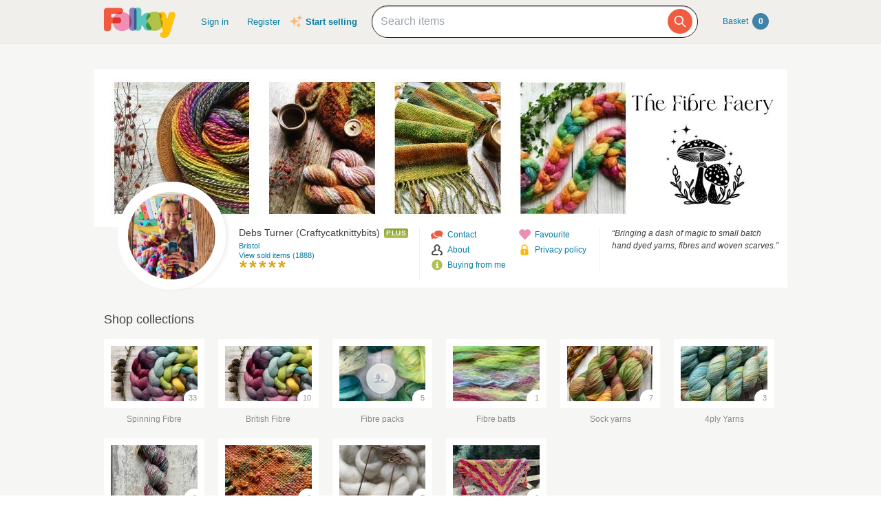

--- FILE ---
content_type: text/html; charset=utf-8
request_url: https://folksy.com/shops/DaisyFlame/items?page=2
body_size: 52920
content:
<!doctype html>
<html lang="en">
  <head prefix="og: http://ogp.me/ns# fb: http://ogp.me/ns/fb# folksy-uk: http://ogp.me/ns/fb/folksy-uk#">
    <meta name='ir-site-verification-token' value='123972182' />
<meta charset="utf-8">
<meta property="fb:app_id" content="129982690436006" />
<meta property="og:site_name" content="Folksy"/>
<meta property="og:locale" content="en_GB"/>

<meta name="author" content="Folksy" />
<meta data-folksy-app="B">

<meta data-deploy-tag="DANCING-OYSTER-HATS">

<meta name="description" content="The Fibre Faery - Bringing a dash of magic to small batch hand dyed yarns, fibres and woven scarves.">
<meta name="keywords" content="folksy, craft, handmade, handcrafted, hand made, handmade gifts, handcrafted gifts, home made, homemade, crafts, crafting, artisan, art, artistry, british, british craft" >
<link rel="apple-touch-icon-precomposed" sizes="114x114" href="//d1v5d6rnvon7us.cloudfront.net/assets/icons/apple-touch-icon-114x114-precomposed-3840cf87e2c643ca37c4e4c732daa19e46d132e2ce3c666050fbbb90549b03a8.png">
<link rel="apple-touch-icon-precomposed" sizes="72x72" href="//d1v5d6rnvon7us.cloudfront.net/assets/icons/apple-touch-icon-72x72-precomposed-df92f2dd813206f2ad7084b6967a87e97100f78ec2061f2aecfa585f3a9414d3.png">
<link rel="apple-touch-icon-precomposed" href="//d1v5d6rnvon7us.cloudfront.net/assets/icons/apple-touch-icon-precomposed-c3c1cdd8356a4c84c3c992a2e47a51192b7369e48fad8b488581b13729d84688.png">
<meta name="handheldfriendly" content="true">
<meta name="mobileoptimized" content="width">
<meta name="format-detection" content="telephone=no">
<meta name="viewport" content="width=device-width, initial-scale=1.0, minimum-scale=1.0, maximum-scale=1.0">
<meta name="csrf-param" content="authenticity_token" />
<meta name="csrf-token" content="eyC1E4YD8p0jXl6DIQRlVQCMH41CW59eHkoipISbmwi0xvgzieCk1LSAWyJ6IgDaVTD2OnfG-wQCTWwF0ifv9w" />
<meta content="/login?back=https%3A%2F%2Ffolksy.com%2Fshops%2FDaisyFlame%2Fitems%3Fpage%3D2" name="login-url">
<meta content="/auth/facebook/presignin?back=https%3A%2F%2Ffolksy.com%2Fshops%2FDaisyFlame%2Fitems%3Fpage%3D2" name="signin-facebook-url">
<meta content="/auth/facebook/presignup?back=https%3A%2F%2Ffolksy.com%2Fshops%2FDaisyFlame%2Fitems%3Fpage%3D2" name="signup-facebook-url">
<meta content="/auth/google_oauth2/presignin?back=https%3A%2F%2Ffolksy.com%2Fshops%2FDaisyFlame%2Fitems%3Fpage%3D2" name="signin-google-oauth2-url">
<meta content="/auth/google_oauth2/presignup?back=https%3A%2F%2Ffolksy.com%2Fshops%2FDaisyFlame%2Fitems%3Fpage%3D2" name="signup-google-oauth2-url">
<meta content="/register" name="register-url">
<meta content="/me/favourite_items" name="me-favourite-items-path">
<meta content="/me/favourite_shops" name="me-favourite-shops-path">

<meta content="" name="folksy-utm-ids">



    <link rel="stylesheet" media="all" href="//d1v5d6rnvon7us.cloudfront.net/assets/buyers/application-3c92b32bf443202ceaeae7dc3a031992d7427a04b9b7ec480d07e2c0e6362bcf.css" />

    <!--[if lt IE 9]>
  <link rel="stylesheet" media="all" href="//d1v5d6rnvon7us.cloudfront.net/assets/shared/ie-00fc3f0c64b1357f60523fc4c8a383810128b71830c4e5bac1bc14dfa356ecef.css" />
  <script src="//d1v5d6rnvon7us.cloudfront.net/assets/shared/html5shiv-c1ebbdf3255924a50ae5d1170aa937d46f288a2e01e079c5b1c488753627989d.js"></script>
<![endif]-->

    <title>The Fibre Faery on Folksy</title>
      <link rel="canonical" href="https://folksy.com/shops/DaisyFlame" />
      <script async src="https://www.googletagmanager.com/gtag/js?id=G-88RMJM2X2H"></script>
  <script>
    window.dataLayer = window.dataLayer || [];
    function gtag(){dataLayer.push(arguments);}
    gtag('js', new Date());

    gtag('config', 'G-88RMJM2X2H');
    gtag('config', 'UA-78622-7'
    )
    gtag('config', 'AW-11100740463');
    gtag('set', { dimension1: 'Unknown' }); // this is driven by logic -- leave the logic as it is!

    function getSectionCategorySubcategoryPageGroupComponent(name, index) {
      var attrName, elem, attrValue;
      attrName = 'data-ga-page-group-' + index;
      elem = document.getElementById(attrName);
      if (elem) {
        if (elem.hasAttribute(attrName)) {
          attrValue = elem.getAttribute(attrName);
          name = name ? name + ' > ' + attrValue : attrValue;
        }
      }
      return name;
    };

    function setSectionCategorySubcategoryPageGroup() {
      var name = null;
      name = getSectionCategorySubcategoryPageGroupComponent(name, 1);
      if (name) {
        name = getSectionCategorySubcategoryPageGroupComponent(name, 2);
        name = getSectionCategorySubcategoryPageGroupComponent(name, 3);
        gtag('set', { content_group5: name });
      }
    };

    setSectionCategorySubcategoryPageGroup();

  </script>


    <!-- Facebook Pixel Code -->
<script>
  !function(f,b,e,v,n,t,s)
  {if(f.fbq)return;n=f.fbq=function(){n.callMethod?
  n.callMethod.apply(n,arguments):n.queue.push(arguments)};
  if(!f._fbq)f._fbq=n;n.push=n;n.loaded=!0;n.version='2.0';
  n.queue=[];t=b.createElement(e);t.async=!0;
  t.src=v;s=b.getElementsByTagName(e)[0];
  s.parentNode.insertBefore(t,s)}(window, document,'script',
  'https://connect.facebook.net/en_US/fbevents.js');
  fbq('init', '464978727447371');
  fbq('track', 'PageView');
</script>
<noscript><img height="1" width="1" style="display:none"
  src="https://www.facebook.com/tr?id=464978727447371&ev=PageView&noscript=1"
/></noscript>
<!-- End Facebook Pixel Code -->

    <link href="https://fonts.googleapis.com/css2?family=Dancing+Script:wght@500&display=swap" rel="stylesheet">

    <!-- Pinterest Tag -->
<script>
!function(e){if(!window.pintrk){window.pintrk = function () {
window.pintrk.queue.push(Array.prototype.slice.call(arguments))};var
  n=window.pintrk;n.queue=[],n.version="3.0";var
  t=document.createElement("script");t.async=!0,t.src=e;var
  r=document.getElementsByTagName("script")[0];
  r.parentNode.insertBefore(t,r)}}("https://s.pinimg.com/ct/core.js");
pintrk('load', '2612786959965');
pintrk('page');
</script>
<noscript>
<img height="1" width="1" style="display:none;" alt=""
  src="https://ct.pinterest.com/v3/?event=init&tid=2612786959965&noscript=1" />
</noscript>
<!-- end Pinterest Tag -->


    <script type="text/javascript">
(function (f, b) { if (!b.__SV) { var e, g, i, h; window.mixpanel = b; b._i = []; b.init = function (e, f, c) { function g(a, d) { var b = d.split("."); 2 == b.length && ((a = a[b[0]]), (d = b[1])); a[d] = function () { a.push([d].concat(Array.prototype.slice.call(arguments, 0))); }; } var a = b; "undefined" !== typeof c ? (a = b[c] = []) : (c = "mixpanel"); a.people = a.people || []; a.toString = function (a) { var d = "mixpanel"; "mixpanel" !== c && (d += "." + c); a || (d += " (stub)"); return d; }; a.people.toString = function () { return a.toString(1) + ".people (stub)"; }; i = "disable time_event track track_pageview track_links track_forms track_with_groups add_group set_group remove_group register register_once alias unregister identify name_tag set_config reset opt_in_tracking opt_out_tracking has_opted_in_tracking has_opted_out_tracking clear_opt_in_out_tracking start_batch_senders people.set people.set_once people.unset people.increment people.append people.union people.track_charge people.clear_charges people.delete_user people.remove".split( " "); for (h = 0; h < i.length; h++) g(a, i[h]); var j = "set set_once union unset remove delete".split(" "); a.get_group = function () { function b(c) { d[c] = function () { call2_args = arguments; call2 = [c].concat(Array.prototype.slice.call(call2_args, 0)); a.push([e, call2]); }; } for ( var d = {}, e = ["get_group"].concat( Array.prototype.slice.call(arguments, 0)), c = 0; c < j.length; c++) b(j[c]); return d; }; b._i.push([e, f, c]); }; b.__SV = 1.2; e = f.createElement("script"); e.type = "text/javascript"; e.async = !0; e.src = "undefined" !== typeof MIXPANEL_CUSTOM_LIB_URL ? MIXPANEL_CUSTOM_LIB_URL : "file:" === f.location.protocol && "//cdn.mxpnl.com/libs/mixpanel-2-latest.min.js".match(/^\/\//) ? "https://cdn.mxpnl.com/libs/mixpanel-2-latest.min.js" : "//cdn.mxpnl.com/libs/mixpanel-2-latest.min.js"; g = f.getElementsByTagName("script")[0]; g.parentNode.insertBefore(e, g); } })(document, window.mixpanel || []);

var mixpanelDebug = false

var MIXPANEL_CUSTOM_LIB_URL = "https://https://tracking-proxy.folksy.com/lib.min.js";

mixpanel.init("3076378ebbe07a5b9cc54596778c7a08", {
  api_host: "https://tracking-proxy.folksy.com",
  debug: mixpanelDebug,
  persistence: "localStorage",
  ignore_dnt: true,
});

function debugLogEvent(userId, userData, name, data) {
  console.log('logEvent:', {
    userId: userId,
    userData: userData,
    name: name,
    data: data,
  });
}

function logMixpanelEvent(name, data) {
var
    analyticsIdentifier = document.getElementById('analytics-identifier'),
    userId = null,
    soldItemsCountIdentifier,
    userProps,
    accountType,
    registeredAt,
    hasShop,
    hasClickAndDrop,
    identifyObj
    ;


  if (analyticsIdentifier) {
    userId = analyticsIdentifier.getAttribute('content');
    mixpanel.identify(userId);

    accountType = document.getElementById('analytics-account-type').getAttribute('content');

    registeredAt = document.getElementById('analytics-registered-at').getAttribute('content');
    registeredAt = new Date(Date.parse(registeredAt));

    hasShop = document.getElementById('analytics-has-shop').getAttribute('content') === "true";
    hasClickAndDrop = document.getElementById('analytics-has-click-and-drop')
      .getAttribute('content') === 'true';
    soldItemsCountIdentifier = document.getElementById('analytics-sold-items-count');

    mixpanel.people.set({
      $name: userId,
      accountType,
      hasShop,
      hasClickAndDrop,
      soldItemsCount: soldItemsCountIdentifier ?  parseInt(soldItemsCountIdentifier.getAttribute('content')) : null,
      registeredAt,
    });

    if (typeof data === 'undefined') {
      data = { "isAuthenticated": true };
    } else {
      data.isAuthenticated = true;
    }
    debugLogEvent(userId, userProps, name, data);

  } else {
    mixpanel.people.set({ accountType: "unregistered" });

    if (typeof data === 'undefined') {
      data = { "isAuthenticated": false };
    } else {
      data.isAuthenticated = false;
    }
    debugLogEvent('anon', {}, name, data);
  }

  mixpanel.track(name, data)
}

function logGA4Event(name, data) {
   var
    analyticsIdentifier = document.getElementById('analytics-identifier');

    if(analyticsIdentifier) {
      var userId = analyticsIdentifier.getAttribute('content') || null;
      var accountType = document.getElementById('analytics-account-type').getAttribute('content');
      var hasShop = document.getElementById('analytics-has-shop').getAttribute('content') === "true";
      var hasClickAndDrop = document.getElementById('analytics-has-click-and-drop').getAttribute('content') === 'true';
      var soldItemsCountIdentifier = document.getElementById('analytics-sold-items-count');

      gtag("set", "user_properties", {
         accountType,
         hasShop,
         hasClickAndDrop,
         soldItemsCount: soldItemsCountIdentifier ?  parseInt(soldItemsCountIdentifier.getAttribute('content')) : null
      });
    }

    gtag("event", name.replace(/ /g, "_"), data);
}

function logEvent(name, data) {
  logMixpanelEvent(name, data)
  logGA4Event(name, data)
}
</script>

    <!-- Hotjar Tracking Code for https://folksy.com/ -->
<script>
  (function(h,o,t,j,a,r){
    h.hj=h.hj||function(){(h.hj.q=h.hj.q||[]).push(arguments)};
    h._hjSettings={hjid:3173891,hjsv:6};
    a=o.getElementsByTagName('head')[0];
    r=o.createElement('script');r.async=1;
    r.src=t+h._hjSettings.hjid+j+h._hjSettings.hjsv;
    a.appendChild(r);
  })(window,document,'https://static.hotjar.com/c/hotjar-','.js?sv=');
</script>

  </head>
  <body id="shop_items">
        <div id="modal-dynamic"></div>
        <header id="banner" role="banner">
  <div class="wrap">

    <a class="not-christmas logo" href="/">      <img alt="Folksy, the UK&#39;s biggest online craft fair" src="//d1v5d6rnvon7us.cloudfront.net/assets/logos/banner-d76213c7b4c20fdf435d62bf52b11cd33fc23b4dacc5326946f11a05a831ea9a.png" />
</a>
    <nav class="menus">
      <h2><a href="#">Menu</a></h2>
      <ul>
  <li class="alt2"><a href="/">Homepage</a></li>
  <li><a class="header__sign-in" href="/login?back=https%3A%2F%2Ffolksy.com%2Fshops%2FDaisyFlame%2Fitems">Sign in</a></li>
  <li><a href="/register">Register</a></li>
</ul>
<div class="start-selling">
  <svg xmlns="http://www.w3.org/2000/svg" viewBox="0 0 24 24" fill="currentColor" class="sparkle-icon">
  <path fill-rule="evenodd" d="M9 4.5a.75.75 0 01.721.544l.813 2.846a3.75 3.75 0 002.576 2.576l2.846.813a.75.75 0 010 1.442l-2.846.813a3.75 3.75 0 00-2.576 2.576l-.813 2.846a.75.75 0 01-1.442 0l-.813-2.846a3.75 3.75 0 00-2.576-2.576l-2.846-.813a.75.75 0 010-1.442l2.846-.813A3.75 3.75 0 007.466 7.89l.813-2.846A.75.75 0 019 4.5zM18 1.5a.75.75 0 01.728.568l.258 1.036c.236.94.97 1.674 1.91 1.91l1.036.258a.75.75 0 010 1.456l-1.036.258c-.94.236-1.674.97-1.91 1.91l-.258 1.036a.75.75 0 01-1.456 0l-.258-1.036a2.625 2.625 0 00-1.91-1.91l-1.036-.258a.75.75 0 010-1.456l1.036-.258a2.625 2.625 0 001.91-1.91l.258-1.036A.75.75 0 0118 1.5zM16.5 15a.75.75 0 01.712.513l.394 1.183c.15.447.5.799.948.948l1.183.395a.75.75 0 010 1.422l-1.183.395c-.447.15-.799.5-.948.948l-.395 1.183a.75.75 0 01-1.422 0l-.395-1.183a1.5 1.5 0 00-.948-.948l-1.183-.395a.75.75 0 010-1.422l1.183-.395c.447-.15.799-.5.948-.948l.395-1.183A.75.75 0 0116.5 15z" clip-rule="evenodd" />
</svg>

  <a href="/selling">Start selling</a>
</div>


    </nav>

    
<div class="prominent-search psearch">
  <div class="prominent-search-wrapper">
    <input 
       type="text"
       id="prominent-search-input"
       class="prominent-search-input"
       placeholder="Search items"
       autocomplete="off"
     >
     <button type="button" class="prominent-search-button" aria-label="Search">
       <svg class="prominent-search-icon" fill="none" stroke="currentColor" viewBox="0 0 24 24" xmlns="http://www.w3.org/2000/svg">
         <path stroke-linecap="round" stroke-linejoin="round" stroke-width="2" d="M21 21l-6-6m2-5a7 7 0 11-14 0 7 7 0 0114 0z"></path>
       </svg>
     </button>
  </div>
</div>


    <div class="basket" data-role="basket-widget"><a href="/basket">
  Basket <strong id="basket_count">0</strong>
</a></div>
  </div>
</header>

    
    
    
    <div id="document" role="document">
      
      <div class="wrap formatting">
        
        
        
<section id="shop-banner">
  <div class="image">
    
    <a href="/shops/DaisyFlame">
      <img alt="The Fibre Faery" src="https://imagedelivery.net/0ObHXyjKhN5YJrtuYFSvjQ/i-04cffbff-4885-4ccb-98f1-6ae589542d19/banner" />
</a>  </div>

  <div class="info">

    <div class="avatar">
      <img alt="The Fibre Faery" src="https://imagedelivery.net/0ObHXyjKhN5YJrtuYFSvjQ/i-1cd6af94-e23a-4587-90cd-d04c1e60dd90-29149-shop/shopavatar" />
    </div>

    <div class="columns">
      <div class="column owner">
          <h2 class="seller-name">
          Debs Turner (Craftycatknittybits)
            <a class="badge" href="#">Plus</a>
        </h2>
        <ul>
          <li class="shop-banner__location">
            <a href="/local-shops/region/south-west-england/county/bristol/town/bristol">Bristol</a>

          </li>
            <li class="sold_items">
              <a href="/shops/DaisyFlame/sold_items">View sold items (1888)</a>
            </li>
          <li class="Rating">
  <a class="Rating__reviews-link" href="/shops/DaisyFlame/reviews">    <ul class="Rating__stars" data-average-rating="5">
      <li class="on"></li>
      <li class="on"></li>
      <li class="on"></li>
      <li class="on"></li>
      <li class="on"></li>
    </ul>
</a></li>

        </ul>
      </div>

      <div class="column social">
        <ul>
          <li class="contact">
            <a href="https://folksy.com/login?back=https%3A%2F%2Ffolksy.com%2Fusers%2FDaisyFlame%2Femail%2Fnew">Contact</a>
          </li>
            <li class="about-me"><a id="about-me-link" href="#about-me">About</a></li>
          <li class="buying-from-me"><a href="#buying-from-me" class="modal">Buying from me</a></li>
        </ul>
        <ul>
          <li class="favourite">
            <a class="favourite unfavourited" title="Favourite" data-unfavourited="Favourite" data-favourited="Unfavourite" data-shop-id="29149" data-role="love-this-shop" href="/shops/DaisyFlame/favourite">Favourite</a>          </li>
          <li class="privacy-policy">
  <a class="shop-banner__show-privacy-policy" href="/show-privacy-policy">Privacy policy</a>
</li>

        </ul>
      </div>

        <div class="column desc">
          <blockquote>
            <p>&ldquo;Bringing a dash of magic to small batch hand dyed yarns, fibres and woven scarves.&rdquo;</p>
          </blockquote>
        </div>
    </div>

  </div> <!-- /.info -->

  <div class="shop-banner__privacy-policy" style="display: none;">
  <h2>My privacy policy</h2>
  <div>
      <p>I Debs Turner am the data-controller of your personal information as it relates to my shop.</p>
      <p></p>
      <p>When you place an order from me, I will receive your name, delivery address and email address from Folksy. I will only use these details to process and deliver your order, or deal with any queries you have related to that order. If you send me a message using the contact button on Folksy, I will receive your username and email address.</p>
      <p></p>
      <p>The only circumstances in which I will share your data are in processing your order or complying with the law. I will never use or pass on your information to third parties for marketing purposes or any other purpose, other than the circumstances listed below, or add you to any mailing list without your explicit consent. The circumstances in which I may share your data are:</p>
      <p>• With Folksy to comply with my obligations.</p>
      <p>• With delivery companies to fulfil your order.</p>
      <p>• To comply with legal or tax obligations.</p>
      <p></p>
      <p>I will only retain your details for as long as necessary in order to process the transaction and I will securely store any data collected during that period. I retain personal data related to orders or customer queries for six years. After this time I will delete your data from my records.</p>
      <p></p>
      <p>You have the right to know what personal data I hold about you, and to ask for that data to be changed or deleted. You also have the right to complain to the ICO if you believe there is a problem with the way I handle your data.</p>
  </div>
  <div>
    <p>
  If you have any concerns about your personal data, please contact
  <a href="mailto:Folksy%20support">support@folksy.co.uk</a>.
</p>
<p>
  In addition to my own privacy policy, if you pay for your order with Paypal, your data will be
  protected by
  <a target="_blank" href="https://www.paypal.com/uk/webapps/mpp/ua/privacy-prev">PayPal&#39;s privacy policy</a>.
</p>
<p>
  If you pay directly by card on Folksy, your personal data is protected by Stripe's Privacy
  Policy, which you can
  <a target="_blank" href="https://stripe.com/gb/privacy">read here</a>.
</p>
<p>
  You can read Folksy's privacy policy
  <a target="_blank" href="https://folksy.uservoice.com/knowledgebase/articles/54066-our-privacy-policy">here</a>.
</p>

  </div>
</div>


</section>


  <section id="shop-collections" class="main">
    <h2><span>Shop collections</span></h2>

    <ul class="grid alt six">
      <li class="collection">
        <a href="/shops/DaisyFlame/collections/73651-spinning-fibre">
          <span class="image">
            <img alt="Spinning Fibre" src="https://imagedelivery.net/0ObHXyjKhN5YJrtuYFSvjQ/i-ea0f843a-12e2-43ca-9683-f0332e92972f-falkland-spinning-fibre-100g-autumn-leaves-the-fibre-faery/collection" />
            <i>33</i>
          </span>
          <span class="text">Spinning Fibre</span>
</a>      </li><li class="collection">
        <a href="/shops/DaisyFlame/collections/331794-british-fibre">
          <span class="image">
            <img alt="British Fibre" src="https://imagedelivery.net/0ObHXyjKhN5YJrtuYFSvjQ/i-ea0f843a-12e2-43ca-9683-f0332e92972f-falkland-spinning-fibre-100g-autumn-leaves-the-fibre-faery/collection" />
            <i>10</i>
          </span>
          <span class="text">British Fibre</span>
</a>      </li><li class="collection">
        <a href="/shops/DaisyFlame/collections/314655-fibre-packs">
          <span class="image">
            <img alt="Fibre packs" src="https://imagedelivery.net/0ObHXyjKhN5YJrtuYFSvjQ/i-1112551662617447184781977218018119119251-faery-fluff-spinning-felting-fibre-pack-goblin-green-45g-the-fibre-faery/collection" />
            <i>5</i>
          </span>
          <span class="text">Fibre packs</span>
</a>      </li><li class="collection">
        <a href="/shops/DaisyFlame/collections/314228-fibre-batts">
          <span class="image">
            <img alt="Fibre batts" src="https://imagedelivery.net/0ObHXyjKhN5YJrtuYFSvjQ/i-250231070101218651172261552477687203243200-mini-faery-fluff-fibre-batt-forest-50g-the-fibre-faery/collection" />
            <i>1</i>
          </span>
          <span class="text">Fibre batts</span>
</a>      </li><li class="collection">
        <a href="/shops/DaisyFlame/collections/291714-sock-yarns">
          <span class="image">
            <img alt="Sock yarns" src="https://imagedelivery.net/0ObHXyjKhN5YJrtuYFSvjQ/i-110246127247519795108641698567111610559-hand-dyed-knitting-yarn-4-ply-sock-yarn-100g-toms-magic-paws-the-fibre-faery/collection" />
            <i>7</i>
          </span>
          <span class="text">Sock yarns</span>
</a>      </li><li class="collection">
        <a href="/shops/DaisyFlame/collections/257788-4ply-yarns">
          <span class="image">
            <img alt="4ply Yarns" src="https://imagedelivery.net/0ObHXyjKhN5YJrtuYFSvjQ/i-3421712393611129215901426111275224248-hand-dyed-knitting-yarn-4-ply-alpaca-100g-the-fibre-faery/collection" />
            <i>3</i>
          </span>
          <span class="text">4ply Yarns</span>
</a>      </li><li class="collection">
        <a href="/shops/DaisyFlame/collections/277097-hand-spun-yarns">
          <span class="image">
            <img alt="Hand spun yarns" src="https://imagedelivery.net/0ObHXyjKhN5YJrtuYFSvjQ/i-6195206621782152154515098169228209142254-hand-spun-yarn-100g-lullaby-merino-and-seacell-the-fibre-faery/collection" />
            <i>3</i>
          </span>
          <span class="text">Hand spun yarns</span>
</a>      </li><li class="collection">
        <a href="/shops/DaisyFlame/collections/288540-woven-scarves">
          <span class="image">
            <img alt="Woven scarves" src="https://imagedelivery.net/0ObHXyjKhN5YJrtuYFSvjQ/i-13614123146141711772717118313013124082764-hand-dyed-spun-and-woven-scarf-autumn-rainbow-the-fibre-faery/collection" />
            <i>3</i>
          </span>
          <span class="text">Woven scarves</span>
</a>      </li><li class="collection">
        <a href="/shops/DaisyFlame/collections/340449-faery-accessories">
          <span class="image">
            <img alt="Faery Accessories" src="https://imagedelivery.net/0ObHXyjKhN5YJrtuYFSvjQ/i-126162252113214253126761772166817920317855122-celtic-spinners-orifice-hook-the-fibre-faery/collection" />
            <i>7</i>
          </span>
          <span class="text">Faery Accessories</span>
</a>      </li><li class="collection">
        <a href="/shops/DaisyFlame/collections/342390-crochet-scarves">
          <span class="image">
            <img alt="Crochet scarves" src="https://imagedelivery.net/0ObHXyjKhN5YJrtuYFSvjQ/i-130188217115142180116254254208166372141681189-crochet-lace-scarf-shawl-folk-the-fibre-faery/collection" />
            <i>2</i>
          </span>
          <span class="text">Crochet scarves</span>
</a>      </li>
    </ul>
  </section>

<section class="main">
  <h1><span>All items by The Fibre Faery</span></h1>
  <ul class="product-grid grid alt four">
    <li class="item in-stock" itemscope data-item-id="8534700">
  <meta name="item-pimp-data" data-pimp-user-id="112829" data-pimp-shop-id="29149" data-pimp-item-id="8534700">

  <script type="application/ld+json">
  {
    "@context": "http://schema.org",
    "@type": "Product",
    "sku": 8534700,
    "mpn": 8534700,
    "url": "https://folksy.com/items/8534700-Kent-Romney-Spinning-fibre-100g-Figgy-pud",
    "name": "Kent Romney Spinning fibre 100g Figgy pud",
    "description": "Kent Romney wool dyes and spins beautifully and is light to the touch and it&#39;s supporting our own UK wool industry. Approx 27-19 microns and staple length 80mm.  Approximately 100g hand dyed by me as shown.",
    "category": "Supplies > Handmade Craft Supplies > Wool & Yarn",
    "image": "https://imagedelivery.net/0ObHXyjKhN5YJrtuYFSvjQ/i-10613565238150622472456018461297115847-kent-romney-spinning-fibre-100g-witches-knickers-the-fibre-faery/shopitem",
    "brand": {
      "@type": "Brand",
      "url": "https://folksy.com/shops/DaisyFlame",
      "name": "The Fibre Faery"
    },
    "offers": {
      "@type": "Offer",
      "url": "https://folksy.com/items/8534700-Kent-Romney-Spinning-fibre-100g-Figgy-pud",
      "availability": "http://schema.org/InStock",
      "price": "10.00",
      "priceCurrency": "GBP",
      "priceValidUntil": "2026-04-02T09:12:32Z"
    }
        ,
        "aggregateRating": {
          "@type": "AggregateRating",
          "ratingValue": 4.9969,
          "ratingCount": 321,
          "reviewCount": 321
        }
  }
</script>

  <a class="itemprop-url" data-item-id="8534700" href="/items/8534700-Kent-Romney-Spinning-fibre-100g-Figgy-pud">
    <span class="image">
      <img alt="Kent Romney Spinning fibre 100g Figgy pud" loading="lazy" src="https://imagedelivery.net/0ObHXyjKhN5YJrtuYFSvjQ/i-10613565238150622472456018461297115847-kent-romney-spinning-fibre-100g-witches-knickers-the-fibre-faery/shopitem" />
    </span>
    <div class="text">
      <h2>Kent Romney Spinning fibre ...</h2>
      <span itemscope class="itemprop-brand">
        <span>The Fibre Faery</span>
      </span>
      <p itemscope class="itemprop itemprop-offers">
          <span class="itemprice item-pre-sale-price">£11.00</span>
          <span class="itemprice item-sale-price">£10.00 (9% off)</span>
      </p>
    </div>
</a>  <a class="favourite-item favourite unfavourited" title="Love this item" rel="nofollow" data-unfavourited="Love this item" data-favourited="Un-love this item" data-item-id="8534700" data-role="love-this-item" href="/items/8534700-Kent-Romney-Spinning-fibre-100g-Figgy-pud/favourite">Love this item</a>
</li><li class="item in-stock" itemscope data-item-id="8550690">
  <meta name="item-pimp-data" data-pimp-user-id="112829" data-pimp-shop-id="29149" data-pimp-item-id="8550690">

  <script type="application/ld+json">
  {
    "@context": "http://schema.org",
    "@type": "Product",
    "sku": 8550690,
    "mpn": 8550690,
    "url": "https://folksy.com/items/8550690-Merino-Silk-Linen-Spinning-fibre-100g-Summerfall",
    "name": "Merino Silk Linen Spinning fibre 100g Summerfall",
    "description": "Merino fibre is just so fine and beautifully soft and with silk and linen it creates a most unique blend.  50% 23mic 64&#39;s Merino 25% Tussah silk 25% Linen Approximately 100g hand dyed by me as shown.",
    "category": "Supplies > Handmade Craft Supplies > Fibres",
    "image": "https://imagedelivery.net/0ObHXyjKhN5YJrtuYFSvjQ/i-b7e5d1ad-192a-448f-b284-474239b4f650-merino-silk-linen-spinning-fibre-100g-summerfall-the-fibre-faery/shopitem",
    "brand": {
      "@type": "Brand",
      "url": "https://folksy.com/shops/DaisyFlame",
      "name": "The Fibre Faery"
    },
    "offers": {
      "@type": "Offer",
      "url": "https://folksy.com/items/8550690-Merino-Silk-Linen-Spinning-fibre-100g-Summerfall",
      "availability": "http://schema.org/InStock",
      "price": "10.00",
      "priceCurrency": "GBP",
      "priceValidUntil": "2026-04-02T09:12:07Z"
    }
        ,
        "aggregateRating": {
          "@type": "AggregateRating",
          "ratingValue": 4.9969,
          "ratingCount": 321,
          "reviewCount": 321
        }
  }
</script>

  <a class="itemprop-url" data-item-id="8550690" href="/items/8550690-Merino-Silk-Linen-Spinning-fibre-100g-Summerfall">
    <span class="image">
      <img alt="Merino Silk Linen Spinning fibre 100g Summerfall" loading="lazy" src="https://imagedelivery.net/0ObHXyjKhN5YJrtuYFSvjQ/i-b7e5d1ad-192a-448f-b284-474239b4f650-merino-silk-linen-spinning-fibre-100g-summerfall-the-fibre-faery/shopitem" />
    </span>
    <div class="text">
      <h2>Merino Silk Linen Spinning ...</h2>
      <span itemscope class="itemprop-brand">
        <span>The Fibre Faery</span>
      </span>
      <p itemscope class="itemprop itemprop-offers">
          <span class="itemprice item-pre-sale-price">£13.00</span>
          <span class="itemprice item-sale-price">£10.00 (23% off)</span>
      </p>
    </div>
</a>  <a class="favourite-item favourite unfavourited" title="Love this item" rel="nofollow" data-unfavourited="Love this item" data-favourited="Un-love this item" data-item-id="8550690" data-role="love-this-item" href="/items/8550690-Merino-Silk-Linen-Spinning-fibre-100g-Summerfall/favourite">Love this item</a>
</li><li class="item in-stock" itemscope data-item-id="8580232">
  <meta name="item-pimp-data" data-pimp-user-id="112829" data-pimp-shop-id="29149" data-pimp-item-id="8580232">

  <script type="application/ld+json">
  {
    "@context": "http://schema.org",
    "@type": "Product",
    "sku": 8580232,
    "mpn": 8580232,
    "url": "https://folksy.com/items/8580232-Kent-Romney-Spinning-fibre-100g-Christmas-Pippin",
    "name": "Kent Romney Spinning fibre 100g Christmas Pippin",
    "description": "Kent Romney wool dyes and spins beautifully and is light to the touch and it&#39;s supporting our own UK wool industry. Approx 27-19 microns and staple length 80mm.  Approximately 100g hand dyed by me as shown.",
    "category": "Supplies > Handmade Craft Supplies > Wool & Yarn",
    "image": "https://imagedelivery.net/0ObHXyjKhN5YJrtuYFSvjQ/i-c75be461-3d1e-4512-9b78-d167620e9228-kent-romney-spinning-fibre-100g-figgy-pud-the-fibre-faery/shopitem",
    "brand": {
      "@type": "Brand",
      "url": "https://folksy.com/shops/DaisyFlame",
      "name": "The Fibre Faery"
    },
    "offers": {
      "@type": "Offer",
      "url": "https://folksy.com/items/8580232-Kent-Romney-Spinning-fibre-100g-Christmas-Pippin",
      "availability": "http://schema.org/InStock",
      "price": "10.00",
      "priceCurrency": "GBP",
      "priceValidUntil": "2026-04-02T09:12:08Z"
    }
        ,
        "aggregateRating": {
          "@type": "AggregateRating",
          "ratingValue": 4.9969,
          "ratingCount": 321,
          "reviewCount": 321
        }
  }
</script>

  <a class="itemprop-url" data-item-id="8580232" href="/items/8580232-Kent-Romney-Spinning-fibre-100g-Christmas-Pippin">
    <span class="image">
      <img alt="Kent Romney Spinning fibre 100g Christmas Pippin" loading="lazy" src="https://imagedelivery.net/0ObHXyjKhN5YJrtuYFSvjQ/i-c75be461-3d1e-4512-9b78-d167620e9228-kent-romney-spinning-fibre-100g-figgy-pud-the-fibre-faery/shopitem" />
    </span>
    <div class="text">
      <h2>Kent Romney Spinning fibre ...</h2>
      <span itemscope class="itemprop-brand">
        <span>The Fibre Faery</span>
      </span>
      <p itemscope class="itemprop itemprop-offers">
          <span class="itemprice item-pre-sale-price">£11.00</span>
          <span class="itemprice item-sale-price">£10.00 (9% off)</span>
      </p>
    </div>
</a>  <a class="favourite-item favourite unfavourited" title="Love this item" rel="nofollow" data-unfavourited="Love this item" data-favourited="Un-love this item" data-item-id="8580232" data-role="love-this-item" href="/items/8580232-Kent-Romney-Spinning-fibre-100g-Christmas-Pippin/favourite">Love this item</a>
</li><li class="item in-stock" itemscope data-item-id="8580233">
  <meta name="item-pimp-data" data-pimp-user-id="112829" data-pimp-shop-id="29149" data-pimp-item-id="8580233">

  <script type="application/ld+json">
  {
    "@context": "http://schema.org",
    "@type": "Product",
    "sku": 8580233,
    "mpn": 8580233,
    "url": "https://folksy.com/items/8580233-White-Massam-Spinning-fibre-100g-Tinsel",
    "name": "White Massam Spinning fibre 100g Tinsel",
    "description": "Massam is a beautiful fine, soft and long staple wool ideal for spinning. The wool is soft and supple to handle.  It&#39;s a good beginner fibre as it has a long staple and a beautiful crimp. Similar to Kent Romney in that it&#39;s not too bulky but with luster. Approx 32- 40 microns and staple length of 80-120mm.  Approximately 100g  hand dyed by me as shown. ",
    "category": "Supplies > Handmade Craft Supplies > Wool & Yarn",
    "image": "https://imagedelivery.net/0ObHXyjKhN5YJrtuYFSvjQ/i-0e20cfe9-16d8-49a2-8da5-991ff61fef45-white-massam-spinning-fibre-100g-the-fibre-faery/shopitem",
    "brand": {
      "@type": "Brand",
      "url": "https://folksy.com/shops/DaisyFlame",
      "name": "The Fibre Faery"
    },
    "offers": {
      "@type": "Offer",
      "url": "https://folksy.com/items/8580233-White-Massam-Spinning-fibre-100g-Tinsel",
      "availability": "http://schema.org/InStock",
      "price": "10.00",
      "priceCurrency": "GBP",
      "priceValidUntil": "2026-04-02T09:12:08Z"
    }
        ,
        "aggregateRating": {
          "@type": "AggregateRating",
          "ratingValue": 4.9969,
          "ratingCount": 321,
          "reviewCount": 321
        }
  }
</script>

  <a class="itemprop-url" data-item-id="8580233" href="/items/8580233-White-Massam-Spinning-fibre-100g-Tinsel">
    <span class="image">
      <img alt="White Massam Spinning fibre 100g Tinsel" loading="lazy" src="https://imagedelivery.net/0ObHXyjKhN5YJrtuYFSvjQ/i-0e20cfe9-16d8-49a2-8da5-991ff61fef45-white-massam-spinning-fibre-100g-the-fibre-faery/shopitem" />
    </span>
    <div class="text">
      <h2>White Massam Spinning fibre...</h2>
      <span itemscope class="itemprop-brand">
        <span>The Fibre Faery</span>
      </span>
      <p itemscope class="itemprop itemprop-offers">
          <span class="itemprice">£10.00</span>
      </p>
    </div>
</a>  <a class="favourite-item favourite unfavourited" title="Love this item" rel="nofollow" data-unfavourited="Love this item" data-favourited="Un-love this item" data-item-id="8580233" data-role="love-this-item" href="/items/8580233-White-Massam-Spinning-fibre-100g-Tinsel/favourite">Love this item</a>
</li><li class="item in-stock" itemscope data-item-id="8580234">
  <meta name="item-pimp-data" data-pimp-user-id="112829" data-pimp-shop-id="29149" data-pimp-item-id="8580234">

  <script type="application/ld+json">
  {
    "@context": "http://schema.org",
    "@type": "Product",
    "sku": 8580234,
    "mpn": 8580234,
    "url": "https://folksy.com/items/8580234-Gotland-Spinning-fibre-100g-Mistle-",
    "name": "Gotland Spinning fibre 100g Mistle ",
    "description": "Gotland wool is fine, beautifully soft and silky to the touch with a lustre sheen and wavy crimp. It&#39;s my favourite wool to spin and it&#39;s also a good beginner fibre as it has a long staple.  Micron: 30 - 34mic Staple Length: 80 - 150mm Approximately 100g hand dyed by me as shown in short blocks. ",
    "category": "Supplies > Handmade Craft Supplies > Wool & Yarn",
    "image": "https://imagedelivery.net/0ObHXyjKhN5YJrtuYFSvjQ/i-8a0ed85c-d89c-4464-b679-d22ebd759051-gotland-spinning-fibre-100g-thistle-the-fibre-faery/shopitem",
    "brand": {
      "@type": "Brand",
      "url": "https://folksy.com/shops/DaisyFlame",
      "name": "The Fibre Faery"
    },
    "offers": {
      "@type": "Offer",
      "url": "https://folksy.com/items/8580234-Gotland-Spinning-fibre-100g-Mistle-",
      "availability": "http://schema.org/InStock",
      "price": "10.00",
      "priceCurrency": "GBP",
      "priceValidUntil": "2026-04-02T09:12:08Z"
    }
        ,
        "aggregateRating": {
          "@type": "AggregateRating",
          "ratingValue": 4.9969,
          "ratingCount": 321,
          "reviewCount": 321
        }
  }
</script>

  <a class="itemprop-url" data-item-id="8580234" href="/items/8580234-Gotland-Spinning-fibre-100g-Mistle-">
    <span class="image">
      <img alt="Gotland Spinning fibre 100g Mistle " loading="lazy" src="https://imagedelivery.net/0ObHXyjKhN5YJrtuYFSvjQ/i-8a0ed85c-d89c-4464-b679-d22ebd759051-gotland-spinning-fibre-100g-thistle-the-fibre-faery/shopitem" />
    </span>
    <div class="text">
      <h2>Gotland Spinning fibre 100g...</h2>
      <span itemscope class="itemprop-brand">
        <span>The Fibre Faery</span>
      </span>
      <p itemscope class="itemprop itemprop-offers">
          <span class="itemprice">£10.00</span>
      </p>
    </div>
</a>  <a class="favourite-item favourite unfavourited" title="Love this item" rel="nofollow" data-unfavourited="Love this item" data-favourited="Un-love this item" data-item-id="8580234" data-role="love-this-item" href="/items/8580234-Gotland-Spinning-fibre-100g-Mistle-/favourite">Love this item</a>
</li>

  </ul>
</section>

  <ol class="pagination">
    <li class="first">
  <a href="/shops/DaisyFlame/items">&laquo; First</a>
</li>

    <li class="prev">
  <a rel="prev" href="/shops/DaisyFlame/items">&lsaquo; Prev</a>
</li>

        <li class="page">
  <a rel="prev" href="/shops/DaisyFlame/items">1</a>
</li>

        <li class="page current">
  2
</li>

    
    
  </ol>

  <section class="ShopReviews">
  <div class="ShopReviews__reviews">

    <header class="ShopReviews__precis">
      <h2>
        <span>Reviews</span>
</h2>
      <div class="ShopReviews__precis__elements">
        <span>Average review score: </span>
        <ul class="ShopReviews__precis__stars">
            <li class="ShopReviews__precis__star on"></li>
            <li class="ShopReviews__precis__star on"></li>
            <li class="ShopReviews__precis__star on"></li>
            <li class="ShopReviews__precis__star on"></li>
            <li class="ShopReviews__precis__star on"></li>
        </ul>
        <div class="ShopReviews__precis__figures">
          (<span class="ShopReviews__precis__percentage">100% </span>
          <span>positive from </span>
          <span class="ShopReviews__precis__review-count">321 </span>
          <span>reviews</span>)
        </div>
      </div> <!-- /ShopReview__precis__elements -->

        <a href="/shops/DaisyFlame/reviews">Show all &rarr;</a>

    </header>

    <ul>
        <li class="ShopReviews__review" data-review-id="198452">
          <div class="ShopReviews__review__body">
            <div class="ShopReviews__review__body__review">
              <ul class="rating" data-rating="5">
    <li class="on"></li>
    <li class="on"></li>
    <li class="on"></li>
    <li class="on"></li>
    <li class="on"></li>
</ul>

                <p class="name">
    <span>Reviewed by </span>
    <span>Janice</span>
  </p>

                <div class="comment">
    <div>
      <p>Fabulous spinning fibres really looking forward to spinning these over the Christmas break. Thank you for the little extras too! Lovely seller thank you Debs x</p>
    </div>
  </div>

            </div>
            <ul class="ShopReviews__review__body__items">
                <li>
                  <a target="_blank" class="item" href="/items/8566642-Humbug-BFL-Spinning-fibre-100g-Plumpkins">
                    <img alt="Humbug BFL Spinning fibre 100g Plumpkins" class="item" loading="lazy" src="https://imagedelivery.net/0ObHXyjKhN5YJrtuYFSvjQ/i-1c673ecf-e188-411f-9cf9-41e8b9b23f7c-humbug-bfl-spinning-fibre-100g-plumpkins-the-fibre-faery/100x100" />
                    <p>Humbug BFL Spinning fibre 100g Plumpkins</p>
</a>                </li>
                <li>
                  <a target="_blank" class="item" href="/items/8454044-Spinning-fibre-Dark-Grey-Shropshire-100g-Pine-Ridge">
                    <img alt="Spinning fibre Dark Grey Shropshire 100g Pine Ridge" class="item" loading="lazy" src="https://imagedelivery.net/0ObHXyjKhN5YJrtuYFSvjQ/i-602371051781591292101315269811185466231-albion-spinning-fibre-100g-foxfire-the-fibre-faery/100x100" />
                    <p>Spinning fibre Dark Grey Shropshire 100g Pine Ridge</p>
</a>                </li>
                <li>
                  <a target="_blank" class="item" href="/items/8499253-Undyed-fibre-100g-Grey-Norwegian-">
                    <img alt="Undyed fibre 100g Grey Norwegian " class="item" loading="lazy" src="https://imagedelivery.net/0ObHXyjKhN5YJrtuYFSvjQ/i-2281821188537755661932352412823949174245-undyed-fibre-100g-grey-norwegian-the-fibre-faery/100x100" />
                    <p>Undyed fibre 100g Grey Norwegian </p>
</a>                </li>
            </ul>
          </div>
        </li>
        <li class="ShopReviews__review" data-review-id="198810">
          <div class="ShopReviews__review__body">
            <div class="ShopReviews__review__body__review">
              <ul class="rating" data-rating="5">
    <li class="on"></li>
    <li class="on"></li>
    <li class="on"></li>
    <li class="on"></li>
    <li class="on"></li>
</ul>

                <p class="name">
    <span>Reviewed by </span>
    <span>Jen</span>
  </p>

                <div class="comment">
    <div>
      <p>Beautiful fibre as always. Love getting parcels from The Fibre Faery. Always full of such fabulous things! </p>
    </div>
  </div>

            </div>
            <ul class="ShopReviews__review__body__items">
                <li>
                  <a target="_blank" class="item" href="/items/8493345-Polwarth-llama-tussah-silk-fibre-100g-Bluebells">
                    <img alt="Polwarth, llama &amp; tussah silk fibre 100g Bluebells" class="item" loading="lazy" src="https://imagedelivery.net/0ObHXyjKhN5YJrtuYFSvjQ/i-4022619711113127153107200192731391310718454-polwarth-llama--tussah-silk-fibre-100g-maple-syrup-the-fibre-faery/100x100" />
                    <p>Polwarth, llama &amp; tussah silk fibre 100g Bluebells</p>
</a>                </li>
                <li>
                  <a target="_blank" class="item" href="/items/8392630-Spinning-fibre-BFL-and-seacell-100g-Equinox-">
                    <img alt="Spinning fibre BFL and seacell 100g Equinox " class="item" loading="lazy" src="https://imagedelivery.net/0ObHXyjKhN5YJrtuYFSvjQ/i-201316318535216124164617719312621718533203-bfl-and-seacell-spinning-fibre-100g-summers-fade-the-fibre-faery/100x100" />
                    <p>Spinning fibre BFL and seacell 100g Equinox </p>
</a>                </li>
            </ul>
          </div>
        </li>
        <li class="ShopReviews__review" data-review-id="197833">
          <div class="ShopReviews__review__body">
            <div class="ShopReviews__review__body__review">
              <ul class="rating" data-rating="5">
    <li class="on"></li>
    <li class="on"></li>
    <li class="on"></li>
    <li class="on"></li>
    <li class="on"></li>
</ul>

                <p class="name">
    <span>Reviewed by </span>
    <span>Tamsyn</span>
  </p>

                <div class="comment">
    <div>
      <p>Beautifully dyed wool in rich, gorgeous colours! Lovingly wrapped and presented with such care,  I can’t wait to start creating with them. Absolutely delighted! </p>
    </div>
  </div>

            </div>
            <ul class="ShopReviews__review__body__items">
                <li>
                  <a target="_blank" class="item" href="/items/8566648-Merino-bamboo-Spinning-fibre-100g-Wild-Blackberries-">
                    <img alt="Merino bamboo Spinning fibre 100g Wild Blackberries " class="item" loading="lazy" src="https://imagedelivery.net/0ObHXyjKhN5YJrtuYFSvjQ/i-d26693e6-c030-44b5-b317-973a18212bc5-merino-bamboo-spinning-fibre-100g-wild-blackberries-the-fibre-faery/100x100" />
                    <p>Merino bamboo Spinning fibre 100g Wild Blackberries </p>
</a>                </li>
                <li>
                  <a target="_blank" class="item" href="/items/8466477-Kent-Romney-Spinning-fibre-100g-Dewdrops">
                    <img alt="Kent Romney Spinning fibre 100g Dewdrops" class="item" loading="lazy" src="https://imagedelivery.net/0ObHXyjKhN5YJrtuYFSvjQ/i-202242442141541891232336248687110123748220-kent-romney-spinning-fibre-100g-elvenhome-the-fibre-faery/100x100" />
                    <p>Kent Romney Spinning fibre 100g Dewdrops</p>
</a>                </li>
                <li>
                  <a target="_blank" class="item" href="/items/7808105-Humbug-Corriedale-Spinning-fibre-160g-Rainbow-Zebra">
                    <img alt="Humbug Corriedale Spinning fibre 160g Rainbow Zebra" class="item" loading="lazy" src="https://imagedelivery.net/0ObHXyjKhN5YJrtuYFSvjQ/i-9889891189787541991544714713312282187-humbug-corriedale-spinning-fibre-100g-rainbow-zebra-the-fibre-faery/100x100" />
                    <p>Humbug Corriedale Spinning fibre 160g Rainbow Zebra</p>
</a>                </li>
                <li>
                  <a target="_blank" class="item" href="/items/8534697-Recycled-wool-tweed-blend-spinning-fibre-100g-Pine-Ridge">
                    <img alt="Recycled wool tweed blend spinning fibre 100g   Pine Ridge" class="item" loading="lazy" src="https://imagedelivery.net/0ObHXyjKhN5YJrtuYFSvjQ/i-123952527168178111977871618130200179192-recycled-wool-sari-silk-blend-spinning-fibre-100g-meadow-the-fibre-faery/100x100" />
                    <p>Recycled wool tweed blend spinning fibre 100g   Pine Ridge</p>
</a>                </li>
            </ul>
          </div>
        </li>
    </ul>
  </div>
  
</section>

  <div id="pimp"></div>


      </div>
    </div>
    <footer role="contentinfo">
  <div class="wrap">
    
    <div class="col-left">
      <ul class="links">
        <li>
          <h2>Buying on Folksy</h2>
          <ul>
            <li><a href="https://folksy.uservoice.com/knowledgebase/articles/54069-how-do-i-buy-something-on-folksy-">How it works</a></li>
            <li><a href="https://folksy.uservoice.com/knowledgebase/articles/56898-when-will-i-receive-my-order-">Delivery</a></li>
            <li><a href="https://folksy.uservoice.com/knowledgebase/articles/67344-how-do-i-cancel-my-order-return-an-item-or-ask-fo">Returns</a></li>
            <li><a href="https://folksy.uservoice.com/knowledgebase/articles/54070-how-do-i-contact-the-designer-">Contact the seller</a></li>
            <li><a href="https://folksy.uservoice.com/knowledgebase/topics/8368-buying-faq">Buying <abbr title="Frequently Asked Questions">FAQ</abbr></a></li>

            <li>
              <a href="https://folksy.eo.page/gifts-and-offers-newsletter">
                Subscribe for Gifts &amp; Offers
              </a>
            </li>

          </ul>
        </li>
        <li>
          <h2>Sell on Folksy</h2>
          <ul>
            <li><a href="https://folksy.com/selling">Open a Folksy shop</a></li>
            <li><a href="https://folksy.uservoice.com">Help &amp; Support</a></li>
            <li>
              <a href="https://blog.folksy.com/sell-on-folksy">
                Why Sell on Folksy
              </a>
            </li>
            <li><a href="https://blog.folksy.com/2018/08/22/alternative-to-etsy">The UK alternative to Etsy</a></li>
            <li><a href="https://blog.folksy.com/">Folksy Blog</a></li>
            <li>
              <a href="https://folksy.eo.page/seller-newsletter">
                Subscribe to Seller Tips
              </a>
            </li>

          </ul>
        </li>
        <li>
          <h2>About Folksy</h2>
          <ul>
            <li><a href="https://blog.folksy.com/about">The Folksy Story</a></li>
            <li><a href="https://folksy.uservoice.com/knowledgebase/articles/54063-how-can-i-contact-folksy-">Contact us</a></li>
            <li><a href="https://folksy.uservoice.com/knowledgebase/articles/54066-4-privacy-policy">Privacy policy</a></li>
            <li><a href="https://folksy.uservoice.com/knowledgebase/articles/54067-5-terms-of-use">Terms of use</a></li>

            <li>
              <a href="https://blog.folksy.com/folksy-press-enquiries">Press enquiries</a>
            </li>

          </ul>
        </li>
      </ul>
      
      <div class="social">
        <h2>Social Folksy</h2>
        <ul>
          <li><a href="https://www.pinterest.com/folksy" title"Follow Folksy on Pinterest"><img alt="Follow Folksy on Pinterest" src="//d1v5d6rnvon7us.cloudfront.net/assets/icons/footer/pinterest-229127efa593af5a2f729fab5b11014796a3ec8ddbf0751285c8493d2d0066b6.png" /></a></li>
          <li><a href="https://www.facebook.com/getfolksy" title"Like Folksy on Facebook"><img alt="Like Folksy on Facebook" src="//d1v5d6rnvon7us.cloudfront.net/assets/icons/footer/facebook-e3c9be89fe939eff8bdb5dd2f5976b0dcf3abc73b271c147ee56101398d74a9f.png" /></a></li>
          <li><a href="https://www.twitter.com/folksy" title"Follow Folksy on Twitter"><img alt="Follow Folksy on Twitter" src="//d1v5d6rnvon7us.cloudfront.net/assets/icons/footer/twitter-5598986cfbb303d6a882b6b254dd2ecc8f58b18313218186d9338f1cf645e8aa.png" /></a></li>
          <li><a href="https://instagram.com/folksyhq" title"Follow FolksyHQ on Instagram"><img alt="Follow FolksyHQ on Instagram" src="//d1v5d6rnvon7us.cloudfront.net/assets/icons/footer/instagram-babd6bc2d6c54d24de81d9d6cddd1436b7ddde148f53a84b2cfaf788798e7bab.png" /></a></li>
          <li><a href="https://blog.folksy.com" title"Read the Folksy Blog"><img alt="Read the Folksy Blog" src="//d1v5d6rnvon7us.cloudfront.net/assets/icons/footer/blog-cb6de2fee79a680a7b0056c66497580388e2e24e3c09164706ebfc4a36b1cbc4.png" /></a></li>
        </ul>
      </div>
    </div>
    
    <div class="col-right">

      <ul class="footer__buyers-mailing-list">
        <li>
          Discover gift ideas, new makers &amp; special offers
        </li>
        <li>
          <a class="footer__buyers-mailing-list__link" target="_blank" href="https://folksy.eo.page/newsletter-sign-up">Subscribe</a>
        </li>
      </ul>

      <p class="paypal">
  <a href="https://www.paypal.com/uk/webapps/mpp/paypal-popup" title="How PayPal Works" onclick="javascript:window.open('https://www.paypal.com/uk/webapps/mpp/paypal-popup','WIPaypal','toolbar=no, location=no, directories=no, status=no, menubar=no, scrollbars=yes, resizable=yes, width=1060, height=700'); return false;">
    <img src="https://www.paypalobjects.com/webstatic/mktg/Logo/AM_SbyPP_mc_vs_ms_ae_UK.png" border="0" alt="PayPal Acceptance Mark">
  </a>
</p>

    </div>

  </div>
</footer>

      <div class="modal hide-2">
  <div class="modal-content formatting">
    <a href="#" class="modal-close button">Close</a>
    <h2>Buying from me</h2>
      <p>Use code Solstice at checkout until the 21st Dec for 10% off everything.</p>

<p>Everything is now sent by first class mail in the UK. My parcels are collected from me each morning, so there will be a days delay in dispatch before it gets into the system.</p>
    <h2>Returns Policy</h2>
    <p>You have 14 days, from receipt, to notify the seller if you wish to cancel your order or exchange an item.</p>
    <p>Please note: Unless faulty, the following types of items are non-refundable: items that are personalised, bespoke or made-to-order to your specific requirements; personal items sold with a hygiene seal (cosmetics, underwear) in instances where the seal is broken.</p>
    <p><a href="https://folksy.uservoice.com/knowledgebase/articles/109405-sales-return-policy">Read the Folksy Returns Policy.</a></p>

  </div>
  <div class="modal-bg"></div>
</div>

    <script src="https://js.stripe.com/v3/"></script>

      <script src="//cdn.jsdelivr.net/fingerprintjs2/1.4.1/fingerprint2.min.js"></script>
    <script src="//d1v5d6rnvon7us.cloudfront.net/assets/buyers/application-09a3c0c1df9fdbaba39696cd5763c8b524a61bda30113839b0bba8e011a2d2b6.js"></script>
      <script>
    var searchInput = document.getElementById('prominent-search-input');
    var searchButton = document.querySelector('.prominent-search-button');
    var searchResults = document.getElementById('prominent-search-results');

    // Handle search function
    function handleSearch() {
      var searchTerm = searchInput.value.trim();
      if (searchTerm) {
        var relativePath = "/search?query=" + searchTerm;

        logEvent("search bar perform search", { "term": searchTerm });
        window.location.href = relativePath;

      } else {
        logEvent("search bar perform search", { "term": null });
        window.location.href = "/search";
      }
    }

    // Handle Enter key press
    searchInput.addEventListener('keydown', function(event) {
      if (event.key === 'Enter') {
        handleSearch();
      }
    });

    // Handle button click
    searchButton.addEventListener('click', handleSearch);

    // Optional: Handle input changes (for live search)
    searchInput.addEventListener('input', function(event) {
      var value = event.target.value;
    });
  </script>
  </body>
</html>
